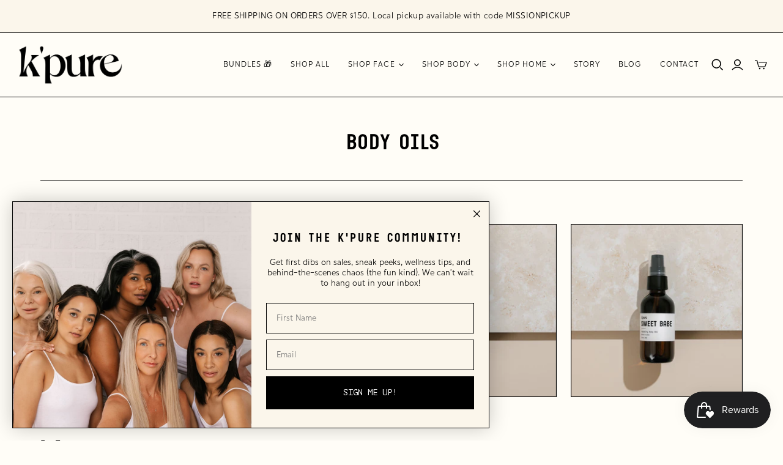

--- FILE ---
content_type: text/css
request_url: https://kpurenaturals.com/cdn/shop/t/21/assets/custom.css?v=84184739493262795331764614854
body_size: 3923
content:
/** Shopify CDN: Minification failed

Line 789:0 Unexpected "}"

**/
.collection-heading-details .description, .collection-title .description{
  max-width: 1000px!important;
}

/*STORE LOCATOR APP*/
.addresses li{
  background: url("/cdn/shop/files/k_pure_location_icon_black_linen_drop.png?v=1648601682") no-repeat scroll 12px 17px transparent!important;
}

#col-main.show-addresses {
    padding-left: 100px;
    padding-right: 100px;
}

@media only screen and (max-width: 749px) {#col-main.show-addresses {
    padding-left: 0px;
    padding-right: 0px;
}}

/*BOLD*/
#shopify-section-template--19417962709222__main .page-title .label{
  margin-top:40px!important;
}

.stx-button--large {
    Font-family: Hartwell!important;
    background-color: black!important;
    letter-spacing: 0.05em!important;
    font-size: 14px!important;
    margin: 0px!important;
  border:0px!important;
  margin-top: 30px!important;
}

.stx-button--large:hover {
  background-color:#FFFDF7!important;
  border:1px solid black!important;
  color: black!important;
}

/*PRODUCT THUMBNAILS*/
.product-gallery--media-thumbnail {
    aspect-ratio: 1 / 1;
    position: relative;
    max-width: 100%;
    height: 100px;
    overflow: hidden;
    padding: 0;
    background: none;
    border: 0;
}

.product-gallery--media-thumbnail img {
    width: 100%;
    height: 100%;
    object-fit: cover;
    object-position: center;
}

.product__media img {
    height: 100px; 
    width: 100%;
    object-fit: cover;
    object-position: center;
}

/*PRODUCT MAIN IMAGE*/
.product-gallery--media-wrapper {
  aspect-ratio: 1 / 1;
  width: 100%;
  max-width: 600px;
  overflow: hidden;
}


.product-gallery--media-wrapper img {
  width: 100%;
  height: 100%;
  object-fit: cover;
  object-position: center;
}





/*REBUY*/
.rebuy-widget .primary-title{
    font-family: 'PT Mono', monospace !important;
    text-transform: uppercase;
}

div#rebuy-widget-218382 {
    background: #FFFDF7 !important;
}

div#rebuy-widget-218382 .splide__track {
    background: #FFFDF7 !important;
}

div#rebuy-widget-218382.rebuy-widget .rebuy-product-block .rebuy-product-info .rebuy-product-title.clickable, .rebuy-recommended-products .rebuy-product-block .rebuy-product-info .rebuy-product-title.clickable {
    font-family: 'Plaquette';
    font-weight: 100;
    padding-top: 10px;
    letter-spacing: -0.5px;
}


.rebuy-widget .rebuy-product-block .rebuy-product-media img, .rebuy-recommended-products .rebuy-product-block .rebuy-product-media img{
  border: 1px solid black!important;
}

div#rebuy-widget-218382 {
    border-top: 1px solid black;
    margin-top: -90px;
}

@media (max-width: 640px) {div#rebuy-widget-218382 {
    border-top: 1px solid black;
    margin-top: -40px;
}}

.rebuy-widget .powered-by-rebuy a, .rebuy-recommended-products .powered-by-rebuy a{
  display: none!important;
}


/*SMART CART*/
[data-rebuy-component=cross-sell-widget] .rebuy-widget .super-title, [data-rebuy-component=cross-sell-widget] .rebuy-widget .primary-title, [data-rebuy-component=cross-sell-widget] .rebuy-widget .description {
    font-family: 'PT Mono', monospace !important;
    text-transform: uppercase;
}

[data-rebuy-component=announcement-bar] .message{
  text-align: left!important;
}

.rebuy-widget .rebuy-product-block .rebuy-product-info .rebuy-product-title.clickable, .rebuy-recommended-products .rebuy-product-block .rebuy-product-info .rebuy-product-title.clickable{
font-size: 14px;
font-weight: 600;
}

.rebuy-money, .rebuy-widget .rebuy-money{
font-size: 12px;
}

.rebuy-widget .rebuy-product-grid.large-style-line .rebuy-product-block .rebuy-product-media, .rebuy-recommended-products .rebuy-product-grid.large-style-line .rebuy-product-block .rebuy-product-media{
  width: 20% !important;
}

.rebuy-cart__flyout-item-media img{
  border: 1px solid black;
}

.primary-title{
  padding-top: 20px!important;
}

.rebuy-button{
    font-family: 'Hartwell';
    text-transform: uppercase;
    font-size: 12px!important;
    letter-spacing: 0.08em;
}

.rebuy-widget .rebuy-product-title-link{
  font-family: 'Hartwell';
  font-weight: bold!important;
}

[data-rebuy-component=discount-input] .rebuy-cart__discount-form .rebuy-input-wrapper .rebuy-input{
  border: 1px solid black!important;
}

.rebuy-button:hover{
    background-color: #FFFDF7!important;
    border: 1px solid black!important;
    color: black!important;
}

.ql-align-center {
    text-align: center;
    font-family: 'Hartwell';
}

.rebuy-cart__flyout-close{
  color:#FFFDF7!important;
}


/* Base styles for all icons */
[data-rebuy-component="progress-bar"] .rebuy-cart__progress-step-icon {
  position: relative;
  width: 40px;
  height: 40px;
  background: none !important;
  overflow: hidden;
}

/* Optional: hide default inner icons */
[data-rebuy-component="progress-bar"] .rebuy-cart__progress-step-icon > * {
  opacity: 0;
}

/* Tier 1 Smooch Icon */
[data-rebuy-component="progress-bar"] .rebuy-cart__progress-step:nth-child(1) .rebuy-cart__progress-step-icon::before {
  content: '';
  position: absolute;
  top: 0;
  left: 0;
  width: 100%;
  height: 100%;
  background-image: url('/cdn/shop/files/kpure-smooch-icon.png?v=1748984738');
  background-size: contain;
  background-position: center;
  background-repeat: no-repeat;
  z-index: 2;
}

/* Tier 2 Shipping icon */
[data-rebuy-component="progress-bar"] .rebuy-cart__progress-step:nth-child(2) .rebuy-cart__progress-step-icon::before {
  content: '';
  position: absolute;
  top: 0;
  left: 0;
  width: 100%;
  height: 100%;
  background-image: url('/cdn/shop/files/kpure-free-shipping-icon.png?v=1748985501'); /* Replace with your URL */
  background-size: contain;
  background-position: center;
  background-repeat: no-repeat;
  z-index: 2;
}

/* Tier 3 Keep Going icon */
[data-rebuy-component="progress-bar"] .rebuy-cart__progress-step:nth-child(3) .rebuy-cart__progress-step-icon::before {
  content: '';
  position: absolute;
  top: 0;
  left: 0;
  width: 100%;
  height: 100%;
  background-image: url('/cdn/shop/files/kpure-keep-going-icon.png?v=1748984605'); /* Replace with your URL */
  background-size: contain;
  background-position: center;
  background-repeat: no-repeat;
  z-index: 2;
}

/* Tier 4 Drenched icon */
[data-rebuy-component="progress-bar"] .rebuy-cart__progress-step:nth-child(4) .rebuy-cart__progress-step-icon::before {
  content: '';
  position: absolute;
  top: 0;
  left: 0;
  width: 100%;
  height: 100%;
  background-image: url('/cdn/shop/files/kpure-drenched-icon.png?v=1748984605'); /* Replace with your URL */
  background-size: contain;
  background-position: center;
  background-repeat: no-repeat;
  z-index: 2;
}


/* OPTIONAL: hide inner content ONLY if needed */
[data-rebuy-component="progress-bar"] .rebuy-cart__progress-step:nth-child(1) .rebuy-cart__progress-step-icon > * {
  opacity: 0;
}






/*STORY PAGE*/
.template-page .shopify-section:first-of-type .home-section, .template-product .shopify-section:first-of-type .home-section, .template-index .shopify-section:first-of-type .home-section{
  border-bottom: 1px solid black;
}

#shopify-section-template--18848252461286__16488615430c91aceb{
  padding-bottom: 65px;
}

#shopify-section-template--18848252461286__16488618468caf83dc{
  padding-top: 65px;
}

#shopify-section-template--18862315798758__164885960201d88b90{
  border-bottom: 1px solid black;
  padding-bottom: 50px!important;
}

#shopify-section-template--18862315798758__d53ffa2c-7238-4f9f-b8a1-ed3655097213{
  margin-top: -50px!important;
}

.featured-blog__article {
    background: #FBF6EB;
}

section.home-section.clearfix.picture-block.picture-block-left.picture-block--is-spaced-regular.picture-block--desktop-height-natural.picture-block--mobile-height-natural {
    border-bottom: 1px solid black;
}

#shopify-section-template--18475793842406__164729489897baa3df .home-section.has-heading{
  padding-bottom: 50px!important;
}

#shopify-section-template--18475793842406__fc7727ce-4b9b-438c-8cf3-f636b0cf4de2{
  border-top: 1px solid black !important;
}

#shopify-section-template--18848252297446__dynamic_collection_8gUQjA {
  padding-bottom: 50px!important;
}

.slide.active{
  border-top: 1px solid black;
  border-bottom: 1px solid black;
}

#shopify-section-template--18848252297446__1646328842d976b640{
  padding-top: 60px;
  padding-bottom: 100px;
}

#shopify-section-template--18475793842406__dynamic_collection_8gUQjA .home-section.has-heading{
  padding-top: 100px !important;
  padding-bottom: 0px !important;  
}

#shopify-section-template--18475793842406__1646328842d976b640{
border-top: 1px solid black;
}

#shopify-section-template--18475793842406__dynamic-logo-list-1{
  padding-top: 40px !important;
  padding-bottom: 60px !important;
}

.main-footer .sub-footer nav a {
    color: black;
    font-family: hartwell;
}

@media (max-width: 940px) {
    .template-collection .product-list-sidebar, .template-collection .product-list-withsidebar {
        width: 100%;
        margin-top: -80px;
    }
}

/*BLOG*/
.article-meta {
  display: none!important;
}
.article-author-image {
  display: none !important;
}
.article-author-writtenby {
  display: none !important;
}
.article-author-name {
  display: none !important;
}
.article-header .article-author {
  display: none !important;
}
a.article-rte-continuereading {
  margin-top: 20px;
  border: 1px solid black;
  padding: 10px;
  font-family: 'PT Mono', monospace !important;
  text-transform: uppercase;
  letter-spacing: 0.02em;
  margin-right: 560px;
}
a.article-rte-continuereading:hover {
  background-color: black;
  color:#FFFDF7;
}
a.article-rte-continuereading::after {
    content: " \2192";
}
@media only screen and (max-width: 749px) {a.article-rte-continuereading {
  margin-top: 20px;
  border: 1px solid black;
  padding: 10px;
  font-family: 'PT Mono', monospace !important;
  text-transform: uppercase;
  letter-spacing: 0.02em;
  margin-right: 175px;
}}

.featured-blog__article {
  border: 1px solid black;
  padding: 20px;
}
.featured-blog__article-continue-reading {
  font-family: 'PT Mono', monospace !important;
  text-transform: uppercase;
  letter-spacing: 0.1em;
  font-size: 14px;
  text-decoration: underline;
}
.featured-blog__article-continue-reading:hover {
  opacity: 50%;
}

/*REVIEWS*/
.spr-container {
  border: none !important;
  margin-left: 20px !important;
  margin-right: 20px !important;
}

.spr-review, .spr-form{
      border-color: black !important;
}

.spr-pagination{
  border-top: none !important;
}

:root{
  --van-price-integer-font-family:'Hartwell'!important;
}

/*FONTS*/

/*------------------------------------
 *   CUSTOM FONTS
 *------------------------------------*/

@font-face {
  font-family: 'Plaquette';
  src: url('/cdn/shop/files/Plaquette.woff2?v=1732900742') format('woff2'),
       url('/cdn/shop/files/Plaquette.woff?v=1732900742') format('woff');
}

@font-face {
  font-family: 'Hartwell';
  src: url('/cdn/shop/files/Hartwell.woff2?v=1732900860') format('woff2'),
       url('/cdn/shop/files/Hartwell.woff?v=1732900860') format('woff');
}


.product__title{
  font-family: 'Plaquette' !important; 
  letter-spacing: -2px;
  font-size: 28px;
}

.product-tabs__label{
    font-family: 'PT Mono', monospace !important;
   border: 1px solid black;
    padding: 10px;
}

.product-tabs__radio:checked+.product-tabs__label{
  background-color:#FBF6EB;
}


.product-card-details .title {
  font-family: 'Plaquette' !important; 
  letter-spacing: -2px;
    line-height: 22px !important;
}


.option-name{
font-family: 'Hartwell'!important;  
  font-weight: 400;
}

label.product-quantity-label {
    font-family: 'Hartwell'!important;  
    font-weight: 400;
}

.product-form .product-submit {
    font-family: 'Hartwell'!important;  
    font-weight: 500;
  font-size: 14px;
}

.cart-mini-empty{
    font-family: 'Hartwell'!important;  
    font-weight: 400;  
}

.cart-mini__continue-shopping{
  color: white!important;
  background-color: black!important;
      font-family: 'Hartwell'!important;  
    font-weight: 500;  
}

.option-value-name{
    font-family: 'Hartwell'!important;  
    font-weight: 400;  
}

.cart-mini-item-title{
    font-family: 'Hartwell'!important;  
    font-weight: 400;  
}

.cart-mini-subtotal-heading{
    font-family: 'Hartwell'!important;  
    font-weight: 400;  
}

.cart-mini-subtotal-value{
    font-family: 'Hartwell'!important;  
    font-weight: 400;  
}

.cart-mini-actions__checkout-button.action-button{
    font-family: 'Hartwell'!important;  
    font-weight: 500;  
  font-size: 14px;
}

.cart-mini-item-price{
    font-family: 'Hartwell'!important;  
    font-weight: 400;  
}

.cart-mini-actions>.cart-mini-actions-cart{
    font-family: 'Hartwell'!important;  
    font-weight: 500;  
  font-size: 14px;
}

.sidebar-drawer__header-container{
    font-family: 'Hartwell'!important;  
    font-weight: 500;  
  font-size: 14px;
}

.sidebar-drawer__free-shipping-banner{
    font-family: 'Hartwell'!important;  
    font-weight: 500;  
}

.product-option{
    font-family: 'Hartwell'!important;  
    font-weight: 400;  
}

.product-card-interaction{
    font-family: 'Hartwell'!important;  
    font-weight: 500;    
}

.product__price .money--last{
    font-family: 'Hartwell'!important;  
    font-weight: 500;   
}

.breadcrumb-navigation{
    font-family: 'Hartwell'!important;  
    font-weight: 400;    
}

.product-form .product-submit{
  background-color: black!important;
  color: white!important;
}

.product-form .product-submit:hover {
    background-color: white;
}

.template-contact .field-wrap .field{
      font-family: 'Hartwell'!important;  
    font-weight: 400;   
}

.template-contact .contact-form .submit-button{
      font-family: 'Hartwell'!important;  
    font-weight: 500;     
}

.article-title a{
  font-family:'Plaquette'!important;
}

.article-date{
      font-family: 'Hartwell'!important;   
}

.blog-sidebar-recentposts-title, .blog-sidebar-tags-title{
      font-family: 'Hartwell'!important;   
}

.blog-sidebar-recentposts-post-title{
  font-family: 'Hartwell'!important; 
  font-weight: 700;
}

.blog-sidebar-recentposts-post-date{
      font-family: 'Hartwell'!important;   
}

.article-title{
  font-family:'Plaquette'!important;
}

.pxs-announcement-bar {
    font-weight: 500;
    text-decoration: none;
    letter-spacing: .03em;
    font-size: 14px;
}

p.picture-block-body {
  color: #FBF6EB !important;}


h2.title{
  font-family: 'Plaquette' !important;
font-size: 42px;
padding-bottom: 15px;
letter-spacing: -3px;
line-height: 60px;}

@media only screen and (max-width: 749px) {.picture-block.picture-block--desktop-height-natural .picture-block-image img{
  border-right: 0px!important;
}}

@media only screen and (max-width: 749px) {
h2.title{
  font-family: 'Plaquette' !important;
padding-bottom: 15px;
letter-spacing: -2px;
  line-height: 40px;
}}

@media only screen and (max-width: 749px) {
  .picture-block-content {
    max-width: 80% !important;
    text-align: center;
  }}

@media only screen and (max-width: 749px) {
  .store-title img {
    max-width: 80% !important;}}

  .product-card-details .title {
    font-size: 16px !important;
    line-height: 18px !important;
    letter-spacing: -1px !important;
  }

@media only screen and (max-width: 749px) {
  .product-card-details .title {
    margin-top: 5px;
    margin-bottom: 9px;
    font-size: 12px !important;
    line-height: 13px !important;
  }}

@media only screen and (max-width: 749px) {
  .product-item__price {
    font-family: 'Hartwell'!important;
    font-size: 10px !important;
    margin-top: -20px !important;
  }}

  .product-item__price {
  font-family: 'Hartwell'!important;
  font-weight: 500;
  }

.page-title .label{
  font-family: 'Plaquette' !important;
letter-spacing: -2px;
}

h3.tagline{
  font-family: 'PT Mono', monospace !important;
font-size: 16px !important;
line-height: 22px !important;}

h3{
  font-family: 'PT Mono', monospace !important;
font-size: 16px !important;
line-height: 22px !important;}

h3.label.preload{
  font-family: 'PT Mono', monospace !important;
font-size: 28px !important;
line-height: 32px !important;}

h2 {
  font-family: 'PT Mono', monospace !important;
  letter-spacing: 0px !important;
}

p {
  font-family: 'Hartwell' !important;}

p.main-header--nav-links {
  font-family: 'Hartwell' !important;}

body {
  font-family: 'Hartwell' !important;}

h2.picture-block-heading {
  font-family: 'Plaquette' !important;
font-size: 35px;
line-height: 35px;
letter-spacing: -3px;}

h1 {
  font-family: 'Plaquette';
font-size: 42px;
padding-bottom: 15px;
letter-spacing: -3px;
line-height: 30px;}

h1.label {
  font-family: 'Plaquette';
font-size: 42px;
padding-bottom: 15px;
letter-spacing: -3px;
line-height: 30px;}

/*FOOTER*/

.main-footer .connect .contact .title {
    margin-bottom: -20px !important;
}

.main-footer .connect .social .title{
  margin-bottom:-20px!important;
}

 .main-footer .footer-message, .main-footer .email {
    color: black !important;
}

.main-footer .connect .title {
    color: black !important;
}

  .main-footer .connect .social .social-link svg {
    color: black !important;
  }

.main-footer .sub-footer nav{
  margin-right: -100px;
}

@media only screen and (max-width: 749px) {.main-footer .sub-footer nav{
  margin-right: 0px;
}}

/*HOME PAGE*/

.main-header--minimal .main-header nav.full.compress .nav-item > .label, .main-header--minimal .main-header nav.full.compress .nav-item > details .label {
  font-weight: 400 !important;
}

.call-to-action {
  background-color: #FBF6EB !important;
  border: 1px solid black !important;
  color: black !important;
  font-family: "PT Mono" !important;}
  
.main-header {
  background: ##FFFDF7 !important;
  border-bottom: 1px solid black !important;
  border-top: 1px solid black !important;}

.label {
  font-family: 'Hartwell'!important;}

.header-minimal nav.full ul { text-align: right !important; white-space: normal;}
}

.home-section-featured-collection-clearfix-content-area-has-heading {
    background: #FBF6EB !important;}
      
    
.product-card-figure{
  border: 1px solid black !important;}

.collection-wrap{
  border: 1px solid black !important;}

/*CONTACT PAGE*/
#shopify-section-template--15767246962918__ecb2665b-37e7-4d78-8d3b-2743bf14a29d {
    margin-top: -100px;
}

/*ABOUT PAGE*/
#shopify-section-template--15767247028454__d53ffa2c-7238-4f9f-b8a1-ed3655097213 {
    margin-top: -100px;
}

/*IMAGE WITH TEXT SECTION*/

.picture-block.picture-block--desktop-height-natural .picture-block-image img{
  border-right: 1px solid black;
}

.picture-block { 
  background-color: #FFFDF7 !important;}

#shopify-section-template--18475793842406__dynamic-image-with-text-1{
  border-top: 1px solid black!important;
  border-bottom: 1px solid black !important;
}

#shopify-section-template--18475793842406__dynamic-image-with-text-1 .picture-block-image {
  border-right: 1px solid black !important;}

@media only screen and (max-width: 749px) {
  #shopify-section-template--18475793842406__dynamic-image-with-text-1 .picture-block-image {
  border-right: none !important;
    border-bottom: 1px solid black !important;}}


#shopify-section-template--18475793842406__dynamic-image-with-text-2 .picture-block {
  background-color: #FFFDF7 !important;
  border-bottom: 1px solid black !important;}

#shopify-section-template--18475793842406__dynamic-image-with-text-2 .picture-block-image {
  border-left: 1px solid black !important;}

#shopify-section-template--15767247028454__16488610793b0c4310 .picture-block-image {
  border-top: none !important;
  border-right: 1px solid black !important;}

#shopify-section-template--15767247028454__16488610793b0c4310 .picture-block {
  border-bottom: 1px solid black !important;
  border-top: none !important;}

@media only screen and (max-width: 749px) {#shopify-section-template--15767246897382__dynamic-image-with-text-2 .picture-block-image {
  border-left: none !important;
  border-bottom: 1px solid black !important;}}

.collection-wrap {height: 420px !important;}

.collection-wrap-image {height: 420px !important;}

.collection {height: 420px !important;}


@media only screen and (max-width: 749px) {
  .collection-wrap {height: 320px !important;
                   }}

@media only screen and (max-width: 749px) {
  .collection-wrap-image {height: 320px !important;
                         }}

@media only screen and (max-width: 749px) {
  .collection {height: 320px !important;
              }}

.featured-collections .collection .label {
  font-family: plaquette !important;
}

.logo-list {
  padding-bottom: 20px !important;
}

.logo-list-item:hover img {
  opacity: 0.5;
}

.product-list-sidebar a, .sidebar-menu--mobile a {
    color: black;
  font-family: 'Hartwell';
}

#shopify-section-template--15767247028454__16488615430c91aceb .featured-text {
	margin-top: -50px !important;
}
    

.store-logo:hover img {
  opacity: 0.5;
} 




@media (max-width: 719px){
.template-index .slide .content-outer-wrap {  
  position: absolute !important; top: 10%; 
}
.template-index .slide .content .title, .template-index .slide .content .tagline { 
  color: #fff !important; 
}
}


@keyframes placeholder-pulse {
  from {
    background-color: #FFFDF7 !important;
  }}

.product-gallery--viewport--figure .product-gallery--border-overlay{
  box-shadow: none;
  border: 1px solid black;
}

/*CART*/
.sidebar-drawer__cart-message.sidebar-drawer__cart-message-color-scheme--contrast{
  background-color: black;
}

.sidebar-drawer__cart-message.sidebar-drawer__cart-message-color-scheme--contrast{
  color: white !important;
  font-weight: 600;
  font-size: 14px;
  hyphens: none;
word-break: normal;
overflow-wrap: normal;
}


/*YOTPO REVIEWS APP*/
.yotpo .yotpo-review .yotpo-header .yotpo-icon-profile{
  display: none!important;
}

.yotpo .yotpo-review .yotpo-main{
  margin-left: 0px !important;
}

.yotpo .yotpo-review .yotpo-footer{
  margin-left: 0px !important;
}

.yotpo .yotpo-label-container{
  border-top: none!important;
}

.yotpo .yotpo-label-container .yotpo-powered{
  display: none !important;
}

.yotpo .yotpo-label-container .yotpo-logo-btn{
  display: none !important;
}

.main-widget .bottom-line-items{
  margin-top: 50px !important;
}

.bottom-line-items-container .avg-score{
  font-family: 'Plaquette'!important;
  font-weight: 300 !important;
  color: black!important;
}

.bottom-line-items-container .reviews-qa-labels-container .reviews-qa-label{
  font-family: 'Hartwell'!important;
  color: black!important;
}

.yotpo .text-m{
  font-family: 'Hartwell'!important;
  color: black!important;
}

.write-question-review-buttons-container .write-question-review-button .write-question-review-button-text{
  font-family: 'PT Mono', monospace !important;
  text-transform: uppercase;
  color: black!important;
}

.write-question-review-buttons-container .write-question-review-button{
  border: 1px solid black!important;
  border-radius: 0!important;
  margin-right: 60px !important;
}

.yotpo .y-label, .yotpo span.y-label{
    color: black !important;
  }

.yotpo .yotpo-regular-box{
  border-top: 1px solid black;
}

.yotpo .yotpo-nav ul .yotpo-nav-tab.yotpo-active span {
  font-family: 'Hartwell'!important;
  color: black!important;
}

.reviews-header .reviews-amount {
  font-family: 'Hartwell'!important;
  color: black!important;
  margin-left: 50px !important;
}

.yotpo .yotpo-review .yotpo-main .content-title {
  font-family: 'PT Mono', monospace !important;
  color: black!important;
}

.yotpo .yotpo-review .yotpo-main .content-review {
  font-family: 'Hartwell'!important;
  color: black!important;
}

.yotpo .yotpo-regular-box{
  margin: 0 60px !important;
  border-top: 1px solid black !important;
}

.yotpo .yotpo-review .yotpo-header .yotpo-header-element .y-label.yotpo-user-name {
  font-family: 'Hartwell'!important;
  color: black!important;
}

.yotpo .yotpo-label-container{
  padding-top: 40px !important;
}

.yotpo .new-yotpo-small-box{
  margin-left: 60px !important;
  margin-right: 60px !important;
  border-bottom: 1px solid black !important;
}

.filters-container .filters-container-title {
  font-family: 'Hartwell'!important;
  color: black!important;
  margin-left: 60px !important;
}

.filters-container .free-text-search{
  margin-left: 60px !important;
}


.filters-container .free-text-search-input{
  border-radius: 0px !important;
  border: 1px solid black !important;
}

.filters-dropdown .yotpo-dropdown-button .selected {
  font-family: 'Hartwell'!important;
  color: black!important;
}

.filters-dropdown .yotpo-dropdown-button{
  border-radius: 0px !important;
  background-color: #FFFDF7 !important;
  border: 1px solid black !important;
  margin-left: 60px !important;
}

.yotpo-drop-down-layout .yotpo-dropdown{
  border-radius: 0px !important;
  background: #FFFDF7 !important;
  border: 1px solid black !important;
}

.filters-dropdown .yotpo-dropdown .list-category .non-selected-star{
  color: black !important;
}

.yotpo-drop-down-layout .yotpo-dropdown .list-category a.non-selected-item{
  color: black !important;
}

.yotpo .yotpo-nav-content>div.yotpo-active{
  border-bottom: none !important;
}

.yotpo .yotpo-nav{
  font-family: 'Hartwell'!important;
}

.yotpo .yotpo-default-button{
  background: black;
}

@media only screen and (max-width: 749px) {.filters-dropdown .yotpo-dropdown-button{
  margin-left: 10px !important;
}}

@media only screen and (max-width: 749px) {.filters-container .free-text-search{
  margin-left: 10px !important;
}}


@media only screen and (max-width: 749px) {.filters-container .filters-container-title {
  margin-left: 10px !important;
}}


@media only screen and (max-width: 749px) {.yotpo .new-yotpo-small-box{
  margin-left: 0px !important;
  margin-right: 0px !important;
}}


@media only screen and (max-width: 749px) {.yotpo .yotpo-regular-box{
  margin: 0 30px !important;
}}


@media only screen and (max-width: 749px) {.write-question-review-buttons-container .write-question-review-button{
  margin-right: 0px !important;
  margin-top: 20px !important;
}}

@media only screen and (max-width: 749px) {.reviews-header .reviews-amount {
  margin-left: 10px !important;
}}

@media only screen and (max-width: 749px) {.more-filters-btn .more-filters-text{
  color: black !important;
  font-family: 'Hartwell'!important;
}}

@media only screen and (max-width: 749px) {.more-filters-btn{
  border-radius: 0px !important;
  border: 1px solid black !important;
  margin-left: 10px !important;
}}

@media only screen and (max-width: 749px) {.yotpo .new-yotpo-small-box{
  margin-left: 30px !important;
  margin-right: 30px !important;
}}


.yotpo-review-bold-title {
    font-family: 'PT Mono'!important;
    font-size: 18px!important;
}

.yotpo-text-container .yotpo-read-more-text {
    font-family: 'Hartwell'!important;
    color: black!important;
}

.yotpo-reviewer-name{
    font-family: 'Hartwell'!important;
    color: black!important;
}

.yotpo-date-format {
    font-family: 'Hartwell'!important;
    color: black!important;
}

.yotpo-review-votes-text {
    font-family: 'Hartwell'!important;
    color: black!important;
}

.yotpo-reviews-wrapper {
    display: none !important;
}

.yotpo-bold-layout .yotpo-headline{
  color: black!important;
}

.yotpo-reviewer-verified-buyer-text {
    display: none !important;
}

.card-container {
    padding: 16px;
    background: none!important;
    border-radius: 0px!important;
    border: 1px solid black!important;
}

.yotpo-review-border-smooth {
    height: 0px!important;
    background-image: none!important;
}

.yotpo-bottom-line .yotpo-bottom-line-left-panel.yotpo-bottom-line-score {
  font-family: 'Plaquette' !important;
  font-size: 60px!important;
}

.yotpo-bottom-line-basic-text {
    font-family: 'Hartwell'!important;
    color: black!important;
}

.yotpo-bold-layout .yotpo-header-container{
  background: none!important;
}

.yotpo-bold-layout .yotpo-head{
  display: none!important;
}

.yotpo-search-filter .yotpo-search-label .yotpo-search-input:focus, .yotpo-search-filter .yotpo-search-label .yotpo-search-input:valid{
      font-family: 'Hartwell'!important;
}

#yotpo-main-widget-btn{
      font-family: 'Hartwell'!important;  
}

.yotpo-vertical-pagination .yotpo-reviews-pagination-item{
      font-family: 'Hartwell'!important;
    color: black!important;
}

.yotpo-dropdown-base .yotpo-selected-value{
        font-family: 'Hartwell'!important;  
}

.yotpo-radio-base .yotpo-selected-value{
        font-family: 'Hartwell'!important;    
}

.yotpo-comment-content{
        font-family: 'Hartwell'!important;    
}

.yotpo-review-title {
    font-family: 'PT Mono'!important;
}

.yotpo-comment-container .yotpo-comment-wrapper .yotpo-comment-title, .yotpo-comment-content{
        font-family: 'Hartwell'!important;    
}

.yotpo-comment-container .yotpo-vertical-line {
    border-left: 1px solid black!important;  
    padding: 10px!important;  
    margin-left: 0px!important;  
}

.yotpo-widget-subscriptions-customer-portal .yotpo-customized-text{
        font-family: 'Hartwell'!important;   
}

